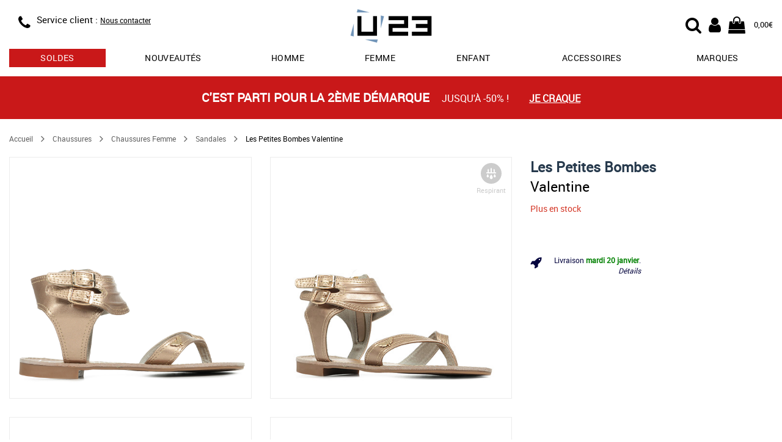

--- FILE ---
content_type: text/html; charset=utf-8
request_url: https://www.usine23.com/ajax/article/shipping_info.php
body_size: 50
content:
{"day":"mardi 20 janvier","hours":39,"minutes":40}